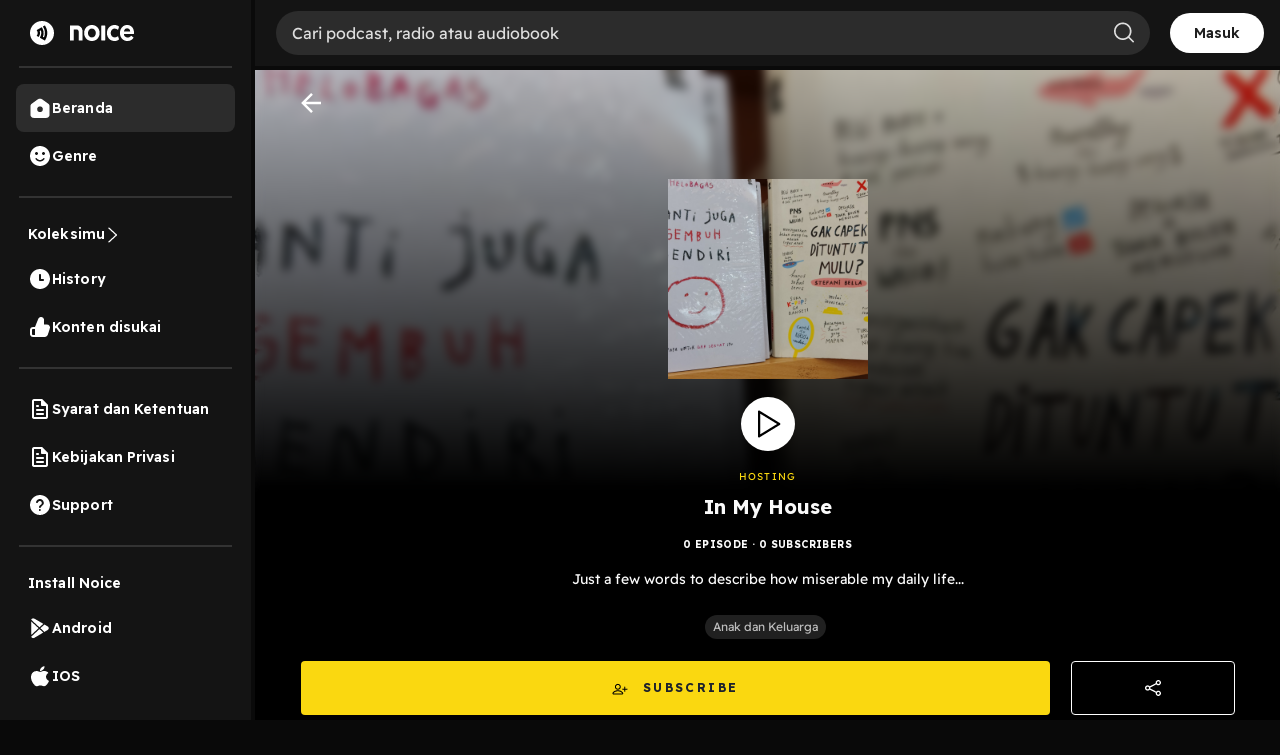

--- FILE ---
content_type: text/html; charset=utf-8
request_url: https://www.google.com/recaptcha/api2/aframe
body_size: 137
content:
<!DOCTYPE HTML><html><head><meta http-equiv="content-type" content="text/html; charset=UTF-8"></head><body><script nonce="vBod6JEVovN7kw-OZH_nuQ">/** Anti-fraud and anti-abuse applications only. See google.com/recaptcha */ try{var clients={'sodar':'https://pagead2.googlesyndication.com/pagead/sodar?'};window.addEventListener("message",function(a){try{if(a.source===window.parent){var b=JSON.parse(a.data);var c=clients[b['id']];if(c){var d=document.createElement('img');d.src=c+b['params']+'&rc='+(localStorage.getItem("rc::a")?sessionStorage.getItem("rc::b"):"");window.document.body.appendChild(d);sessionStorage.setItem("rc::e",parseInt(sessionStorage.getItem("rc::e")||0)+1);localStorage.setItem("rc::h",'1768946842809');}}}catch(b){}});window.parent.postMessage("_grecaptcha_ready", "*");}catch(b){}</script></body></html>

--- FILE ---
content_type: application/javascript; charset=UTF-8
request_url: https://open.noice.id/_next/static/chunks/2726.a0d4468482e79071.js
body_size: 3410
content:
"use strict";(self.webpackChunk_N_E=self.webpackChunk_N_E||[]).push([[2726],{37530:(e,t,n)=>{n.d(t,{C:()=>s});var i=n(83315);let s=async(e,t,n)=>{try{let s="/catalog-api/v2/catalog/".concat(e,"/episodes");if(n){let e=[];if(void 0!==n.season&&e.push("season=".concat(n.season)),n.content_type&&n.content_type.length>0){let t=n.content_type.join(",");e.push("content_type=".concat(t))}n.published_at_sort&&e.push("published_at_sort=".concat(n.published_at_sort)),n.cursor&&e.push("cursor=".concat(encodeURIComponent(n.cursor))),e.length>0&&(s+="?".concat(e.join("&")))}let o=await (0,i.we)(s,t);if(o.status&&200!==o.status)throw Error("HTTP error! status: ".concat(o.status));return o}catch(e){throw console.error("Error fetching content list:",e),e}}},51423:(e,t,n)=>{n.d(t,{Y:()=>o});var i=n(17354),s=n(14232);let o=()=>{let[e,t]=(0,s.useState)(!1);return(0,s.useEffect)(()=>{let e=()=>{t(window.innerWidth<i.j4)};return e(),window.addEventListener("resize",e),window.addEventListener("orientationchange",e),()=>{window.removeEventListener("resize",e),window.removeEventListener("orientationchange",e)}},[]),e}},71279:(e,t,n)=>{n.d(t,{Rs:()=>u,dW:()=>d});var i=n(3576),s=n(62701),o=n(37876),l=n(14232);let r={show:!1,step:1,subscriptionSubmitted:!1,context:null,contentId:null,lastPurchaseTimestamp:null,lastPurchasedContentId:null},a=(e,t)=>{switch(t.type){case"SHOW_SUBSCRIPTION":return(0,i._)((0,s._)((0,i._)({},e),{show:!0}),t.payload);case"RESET_SUBSCRIPTION":return(0,s._)((0,i._)({},r),{lastPurchaseTimestamp:e.lastPurchaseTimestamp,lastPurchasedContentId:e.lastPurchasedContentId});case"HIDE_SUBSCRIPTION":return(0,s._)((0,i._)({},e),{show:!1});case"SET_STEP":return(0,s._)((0,i._)({},e),{step:t.payload});case"SET_SUBMISSION_STATUS":return(0,s._)((0,i._)({},e),{subscriptionSubmitted:t.payload});case"SET_PURCHASED_CONTENT":return(0,s._)((0,i._)({},e),{lastPurchasedContentId:t.payload,lastPurchaseTimestamp:t.payload?Date.now():null});default:return e}},c=(0,l.createContext)(null),d=e=>{let{children:t}=e,[n,i]=(0,l.useReducer)(a,r),s=(0,l.useCallback)(function(){let e=arguments.length>0&&void 0!==arguments[0]?arguments[0]:{};i({type:"SHOW_SUBSCRIPTION",payload:e})},[]),d=(0,l.useCallback)(function(){let e=!(arguments.length>0)||void 0===arguments[0]||arguments[0];e?i({type:"RESET_SUBSCRIPTION"}):i({type:"HIDE_SUBSCRIPTION"})},[]),u=(0,l.useCallback)(e=>{if(e<1||e>3)return void console.warn("Invalid step:",e);i({type:"SET_STEP",payload:e})},[]),h=(0,l.useCallback)(e=>{i({type:"SET_SUBMISSION_STATUS",payload:e})},[]),p=(0,l.useCallback)(e=>{i({type:"SET_PURCHASED_CONTENT",payload:e})},[]);return(0,o.jsx)(c.Provider,{value:{state:n,showSubscription:s,hideSubscription:d,setStep:u,setSubmissionStatus:h,setPurchasedContent:p},children:t})},u=()=>{let e=(0,l.useContext)(c);if(!e)throw Error("useSubscription must be used within a SubscriptionProvider. Make sure your component is wrapped with <SubscriptionProvider>");return e}},76147:(e,t,n)=>{n.d(t,{y:()=>l});var i=n(51423),s=n(71279),o=n(14232);let l=()=>{let e=(0,s.Rs)(),t=(0,i.Y)(),n=(0,o.useCallback)(function(){let t=!(arguments.length>0)||void 0===arguments[0]||arguments[0];e.hideSubscription(t)},[e]),l=(0,o.useCallback)(t=>{e.setStep(t)},[e]);return{state:e.state,isMobile:t,openSubscription:function(){let t=arguments.length>0&&void 0!==arguments[0]?arguments[0]:{};e.showSubscription(t)},closeSubscription:n,setStep:l,setSubmissionStatus:e.setSubmissionStatus,setPurchasedContent:e.setPurchasedContent,showSubscription:e.showSubscription,hideSubscription:e.hideSubscription}}},79949:(e,t,n)=>{n.d(t,{r:()=>R});var i=n(37876),s=n(89045),o=n(35373),l=n(54765),r=n(95643),a=n(74534),c=n(70453),d=n(48636),u=n(32838),h=n(64084),p=n(41260),g=n(76147),v=n(15613),m=n(57614),_=n(41808),S=n(26364),b=n(55649),x=n(1315),y=n(93583),w=n(17354),j=n(69638);let f=e=>new DOMParser().parseFromString(e,"text/html").body.textContent||"";var C=n(39423),P=n(10553),T=n(48230),k=n.n(T),E=n(89099),I=n(14232),N=n(1105);let R=e=>{let{content:t,catalog:n,listContents:T}=e,[R,O]=(0,I.useState)(!1),A=(0,I.useRef)(!0);(0,I.useEffect)(()=>{O(!0)},[]);let U=(0,C.KH)("OD-5157-enable-content-preview"),D=(0,N.wA)(),{data:B}=(0,P.useSession)(),{openDownloadModal:z}=(0,r.DG)(),H=(0,N.d4)(S.c),M=(0,N.d4)(x.V),{playing:W,currentTrackId:L}=(0,o.yt)(),{setCurrentTrackId:K,setTrackIndex:Y,setPlaying:F,setPlaylist:Z,setShowPlayer:q,setCurrentPlayingCatalog:V,setToggleScreen:G}=(0,o.Ki)(),J=(0,N.d4)(y.cE),Q=(0,N.d4)(y.Wu),X=(0,N.d4)(y.t1),{catalogData:$}=(0,l.A3)(),{openSubscription:ee}=(0,g.y)(),et=(0,N.d4)(b.kk),en=(0,N.d4)(b.P8),ei=(0,E.useRouter)(),{subscriptionEpisodeId:es}=ei.query,eo=(0,I.useMemo)(()=>["audiobook","audioseries"].includes(null==$?void 0:$.type),[$]),el=(0,I.useMemo)(()=>(0,j.A)(t.content_ownership),[t.content_ownership]),er=(0,I.useCallback)(async function(e){let t=!(arguments.length>1)||void 0===arguments[1]||arguments[1];if(J&&e===X)return void D((0,_.Li)(!Q));if(W&&e===L)return void F(!W);if(!T)return;J&&D((0,_.rc)(!1)),V(n),(0,p.Z)(-1,null==n?void 0:n.id);let i=Object.keys(T.reduce((e,t)=>((el||t.enable_content_preview)&&(e[t.id]=t),e),{}));Z(i),K(e),Y(i.findIndex(t=>t===e)),F(t),q(!0)},[n,W,L,D,et,en,null==B?void 0:B.token,X,Q]);function ea(e){z({promptDownloadText:e||"",catalogData:$})}(0,I.useEffect)(()=>{es&&A.current&&(A.current=!1,er(es,!1))},[es,er,F]);let ec=W&&L===(null==t?void 0:t.id)||Q&&X===(null==t?void 0:t.id);return(0,i.jsxs)(s.mc,{children:[(0,i.jsx)(k(),{href:"/content/".concat(null==t?void 0:t.id),prefetch:!1,legacyBehavior:!0,children:(0,i.jsxs)("span",{children:[(0,i.jsxs)(s.d$,{isPremium:"free"!==t.badge,children:[(null==t?void 0:t.badge)==="vip"&&(0,i.jsx)("img",{src:"/img/vip.svg",alt:"vip badge"}),(null==t?void 0:t.badge)==="early_access"&&(0,i.jsx)("img",{src:"/img/early_access_new.svg",alt:"early access badge"}),(null==t?void 0:t.badge)==="premium"&&(0,i.jsx)("img",{src:"/img/premium.svg",alt:"premium badge"}),"free"!==t.badge&&![w.hN.PURCHASED,w.hN.IN_SUBSCRIPTION].includes(t.content_ownership)&&(0,i.jsxs)(i.Fragment,{children:[(0,i.jsx)("img",{alt:"coin icon",className:"coin",src:"/coin.svg",loading:"lazy"}),(0,i.jsxs)("p",{children:[null==t?void 0:t.price," Coin"]})]}),[w.hN.PURCHASED,w.hN.IN_SUBSCRIPTION,w.hN.OWNER].includes(t.content_ownership)&&(0,i.jsxs)(s.WX,{children:[(0,i.jsx)("img",{src:"/img/check_green.svg",alt:"check icon"}),(0,i.jsx)("span",{children:"Sudah Dibeli"})]})]}),(0,i.jsxs)(s.TU,{children:[(0,i.jsx)(s.be,{children:(0,i.jsx)("time",{children:(0,d.c)(null==t?void 0:t.published_at)})}),!eo&&(0,i.jsx)(s.ho,{children:(null==t?void 0:t.stats.comment_count)>0&&(0,i.jsxs)(s.om,{children:[(0,i.jsx)(s.iF,{loading:"lazy",src:"/img/comments-icon.svg",alt:"Comments"}),(0,i.jsx)(s._Y,{children:(0,h.A)(null==t?void 0:t.stats.comment_count)})]})})]}),(0,i.jsxs)(s.lT,{href:"/content/".concat(null==t?void 0:t.id),children:[(0,i.jsxs)(s.zR,{children:[(0,i.jsxs)(s.Sp,{isNoicebook:eo,children:[(null==t?void 0:t.badge)!=="free"&&!el&&(0,i.jsx)(s.ii,{isNoicebook:eo,children:(0,i.jsx)("img",{src:"/img/lock_fill.svg",width:20,height:20,alt:"Content Locked",loading:"lazy"})}),(0,i.jsx)(s.jA,{isNoicebook:eo,children:(0,i.jsx)("img",{src:(0,c.A)(null==t?void 0:t.image)||(0,c.A)(null==$?void 0:$.image),width:48,height:eo?64:48,alt:null==t?void 0:t.title,loading:"lazy",style:{borderRadius:"8px"}})})]}),(0,i.jsxs)(s.Ad,{children:[(0,i.jsxs)(s.a1,{children:[(null==t?void 0:t.has_video)&&(0,i.jsx)("img",{style:{width:"18px",height:"18px",marginRight:"6px",marginTop:"-2px"},alt:"video icon",src:"/img/video_icon.svg"}),null==t?void 0:t.title]}),(0,i.jsx)(s.tT,{children:n.title})]})]}),(0,i.jsx)(s.Ku,{children:R?f(t.description):t.description})]})]})}),(0,i.jsxs)(s._d,{children:[(0,i.jsxs)(s.fY,{children:[(0,i.jsx)(s.K0,{className:"ripple ripple-button",style:{marginRight:"8px"},onClick:async e=>{if(e.stopPropagation(),(0,a.w)(M,m.e,H,v.J,D,null,null,null),null==H||!H.showingAd){if(!U&&!el)return void ei.push("/content/".concat(null==t?void 0:t.id));if(!el&&!(null==t?void 0:t.enable_content_preview))return void ee({contentId:null==t?void 0:t.id,context:"from_episode_list"});er(null==t?void 0:t.id),t.has_video&&(G(!0),setTimeout(()=>{F(!0)},3e3))}},children:(0,i.jsx)(s.DM,{loading:"lazy",src:ec?"/img/secondary-pause-button.svg":"/img/secondary-play-button.svg",alt:"Play Content"})}),(0,i.jsx)(s.dw,{children:(0,u.a)(t,U)})]}),(0,i.jsxs)(s.ZZ,{isNoicebook:eo,children:[(0,i.jsx)(s.vO,{loading:"lazy",isPremium:"free"!==t.content_ownership,hasPurchased:el,isNoicebook:eo,alt:"Check",onClick:e=>{e.stopPropagation(),ea()},src:"/img/checkmark.svg"}),(0,i.jsx)(s.pm,{loading:"lazy",isPremium:"free"!==t.content_ownership,hasPurchased:el,isNoicebook:eo,contentType:"playlist",alt:"Add to Queue",onClick:e=>{e.stopPropagation(),ea()},src:"/img/add-to-queue.svg"}),(0,i.jsx)(s.Es,{loading:"lazy",isPremium:"free"!==t.content_ownership,hasPurchased:el,alt:"Download",onClick:e=>{if(e.stopPropagation(),(null==t?void 0:t.badge)!=="free"&&"free"===t.content_ownership)return void ea("Buka App untuk Akses Konten VIP");ea()},src:"/img/download.svg"})]})]})]})}}}]);
//# sourceMappingURL=2726.a0d4468482e79071.js.map

--- FILE ---
content_type: application/javascript; charset=UTF-8
request_url: https://open.noice.id/_next/static/chunks/9978.12f4e8951cd408a2.js
body_size: 7516
content:
(self.webpackChunk_N_E=self.webpackChunk_N_E||[]).push([[9978],{6187:(e,t,r)=>{"use strict";r.d(t,{A:()=>u});var n={fullscreenEnabled:0,fullscreenElement:1,requestFullscreen:2,exitFullscreen:3,fullscreenchange:4,fullscreenerror:5,fullscreen:6},s=["webkitFullscreenEnabled","webkitFullscreenElement","webkitRequestFullscreen","webkitExitFullscreen","webkitfullscreenchange","webkitfullscreenerror","-webkit-full-screen"],i=["mozFullScreenEnabled","mozFullScreenElement","mozRequestFullScreen","mozCancelFullScreen","mozfullscreenchange","mozfullscreenerror","-moz-full-screen"],a=["msFullscreenEnabled","msFullscreenElement","msRequestFullscreen","msExitFullscreen","MSFullscreenChange","MSFullscreenError","-ms-fullscreen"],o="undefined"!=typeof window&&void 0!==window.document?window.document:{},l="fullscreenEnabled"in o&&Object.keys(n)||s[0]in o&&s||i[0]in o&&i||a[0]in o&&a||[];let u={requestFullscreen:function(e){return e[l[n.requestFullscreen]]()},requestFullscreenFunction:function(e){return e[l[n.requestFullscreen]]},get exitFullscreen(){return o[l[n.exitFullscreen]].bind(o)},get fullscreenPseudoClass(){return":"+l[n.fullscreen]},addEventListener:function(e,t,r){return o.addEventListener(l[n[e]],t,r)},removeEventListener:function(e,t,r){return o.removeEventListener(l[n[e]],t,r)},get fullscreenEnabled(){return!!o[l[n.fullscreenEnabled]]},set fullscreenEnabled(val){},get fullscreenElement(){return o[l[n.fullscreenElement]]},set fullscreenElement(val){},get onfullscreenchange(){return o[("on"+l[n.fullscreenchange]).toLowerCase()]},set onfullscreenchange(handler){return o[("on"+l[n.fullscreenchange]).toLowerCase()]=handler},get onfullscreenerror(){return o[("on"+l[n.fullscreenerror]).toLowerCase()]},set onfullscreenerror(handler){return o[("on"+l[n.fullscreenerror]).toLowerCase()]=handler}}},30108:(e,t,r)=>{"use strict";r.d(t,{A:()=>M});var n=r(14232);let s=/\.(m4a|m4b|mp4a|mpga|mp2|mp2a|mp3|m2a|m3a|wav|weba|aac|oga|spx)($|\?)/i,i=/\.(mp4|og[gv]|webm|mov|m4v)(#t=[,\d+]+)?($|\?)/i,a=/\.(m3u8)($|\?)/i,o=/\.(mpd)($|\?)/i,l=/stream\.mux\.com\/(?!\w+\.m3u8)(\w+)/,u=/(?:youtu\.be\/|youtube(?:-nocookie|education)?\.com\/(?:embed\/|v\/|watch\/|watch\?v=|watch\?.+&v=|shorts\/|live\/))((\w|-){11})|youtube\.com\/playlist\?list=|youtube\.com\/user\//,c=/vimeo\.com\/(?!progressive_redirect).+/,d=/(?:wistia\.(?:com|net)|wi\.st)\/(?:medias|embed)\/(?:iframe\/)?([^?]+)/,h=/open\.spotify\.com\/(\w+)\/(\w+)/i,f=/(?:www\.|go\.)?twitch\.tv\/([a-zA-Z0-9_]+|(videos?\/|\?video=)\d+)($|\?)/,m=/tiktok\.com\/(?:player\/v1\/|share\/video\/|@[^/]+\/video\/)([0-9]+)/,v=(e,t)=>{if(Array.isArray(e)){for(let r of e)if("string"==typeof r&&v(r,t)||v(r.src,t))return!0;return!1}return t(e)},y={html:e=>v(e,e=>s.test(e)||i.test(e)),hls:e=>v(e,e=>a.test(e)),dash:e=>v(e,e=>o.test(e)),mux:e=>l.test(e),youtube:e=>u.test(e),vimeo:e=>c.test(e)&&!i.test(e)&&!a.test(e),wistia:e=>d.test(e),spotify:e=>h.test(e),twitch:e=>f.test(e),tiktok:e=>m.test(e)},p=n.forwardRef((e,t)=>{let r=s.test(`${e.src}`)?"audio":"video";return n.createElement(r,{...e,ref:t},e.children)}),g=[{key:"hls",name:"hls.js",canPlay:y.hls,canEnablePIP:()=>!0,player:(0,n.lazy)(()=>Promise.all([r.e(888),r.e(8597),r.e(2262)]).then(r.bind(r,59108)))},{key:"dash",name:"dash.js",canPlay:y.dash,canEnablePIP:()=>!0,player:(0,n.lazy)(()=>r.e(6395).then(r.bind(r,35111)))},{key:"mux",name:"Mux",canPlay:y.mux,canEnablePIP:()=>!0,player:(0,n.lazy)(()=>Promise.all([r.e(888),r.e(8597),r.e(2723)]).then(r.bind(r,13959)))},{key:"youtube",name:"YouTube",canPlay:y.youtube,player:(0,n.lazy)(()=>r.e(8446).then(r.bind(r,74734)))},{key:"vimeo",name:"Vimeo",canPlay:y.vimeo,player:(0,n.lazy)(()=>r.e(6173).then(r.bind(r,8101)))},{key:"wistia",name:"Wistia",canPlay:y.wistia,canEnablePIP:()=>!0,player:(0,n.lazy)(()=>r.e(9340).then(r.bind(r,71624)))},{key:"spotify",name:"Spotify",canPlay:y.spotify,canEnablePIP:()=>!1,player:(0,n.lazy)(()=>r.e(2771).then(r.bind(r,33608)))},{key:"twitch",name:"Twitch",canPlay:y.twitch,canEnablePIP:()=>!1,player:(0,n.lazy)(()=>r.e(2042).then(r.bind(r,13276)))},{key:"tiktok",name:"TikTok",canPlay:y.tiktok,canEnablePIP:()=>!1,player:(0,n.lazy)(()=>r.e(8085).then(r.bind(r,91948)))},{key:"html",name:"html",canPlay:y.html,canEnablePIP:()=>!0,player:p}],b={width:"320px",height:"180px",volume:1,playbackRate:1,previewTabIndex:0,previewAriaLabel:"",oEmbedUrl:"https://noembed.com/embed?url={url}"},w=n.forwardRef((e,t)=>{let{playing:r,pip:s}=e,i=e.activePlayer,a=(0,n.useRef)(null),o=(0,n.useRef)(!0);if((0,n.useEffect)(()=>{var t,n;a.current&&(a.current.paused&&!0===r&&a.current.play(),a.current.paused||!1!==r||a.current.pause(),a.current.playbackRate=null!=(t=e.playbackRate)?t:1,a.current.volume=null!=(n=e.volume)?n:1)}),(0,n.useEffect)(()=>{var e,t,r,n,i;if(a.current&&globalThis.document){if(s&&!document.pictureInPictureElement)try{null==(t=(e=a.current).requestPictureInPicture)||t.call(e)}catch(e){}if(!s&&document.pictureInPictureElement)try{null==(n=(r=a.current).exitPictureInPicture)||n.call(r),null==(i=document.exitPictureInPicture)||i.call(document)}catch(e){}}},[s]),!i)return null;let l={},u=["onReady","onStart"];for(let t in e)t.startsWith("on")&&!u.includes(t)&&(l[t]=e[t]);return n.createElement(i,{...l,style:e.style,className:e.className,slot:e.slot,ref:(0,n.useCallback)(e=>{a.current=e,"function"==typeof t?t(e):null!==t&&(t.current=e)},[t]),src:e.src,crossOrigin:e.crossOrigin,preload:e.preload,controls:e.controls,muted:e.muted,autoPlay:e.autoPlay,loop:e.loop,playsInline:e.playsInline,config:e.config,onLoadStart:t=>{var r,n;o.current=!0,null==(r=e.onReady)||r.call(e),null==(n=e.onLoadStart)||n.call(e,t)},onPlay:t=>{var r,n;o.current&&(o.current=!1,null==(r=e.onStart)||r.call(e,t)),null==(n=e.onPlay)||n.call(e,t)}},e.children)});w.displayName="Player";let E=(0,n.lazy)(()=>r.e(6353).then(r.bind(r,16521))),$=[],P=({children:e})=>e,k=g[g.length-1];var M=((e,t)=>{let r=r=>{for(let t of[...$,...e])if(r&&t.canPlay(r))return t;return t||null},s=n.forwardRef((e,t)=>{let s={...b,...e},{src:i,slot:a,className:o,style:l,width:u,height:c,fallback:d,wrapper:h}=s,[f,m]=(0,n.useState)(!!s.light);(0,n.useEffect)(()=>{s.light?m(!0):m(!1)},[s.light]);let v=e=>{var t;m(!1),null==(t=s.onClickPreview)||t.call(s,e)},y=null==h?P:h,p=!1===d?P:n.Suspense;return n.createElement(y,{slot:a,className:o,style:{width:u,height:c,...l}},n.createElement(p,{fallback:d},f?(e=>{if(!e)return null;let{light:t,playIcon:r,previewTabIndex:i,oEmbedUrl:a,previewAriaLabel:o}=s;return n.createElement(E,{src:e,light:t,playIcon:r,previewTabIndex:i,previewAriaLabel:o,oEmbedUrl:a,onClickPreview:v})})(i):(e=>{var i,l;let u=r(e);if(!u)return null;let{style:c,width:d,height:h,wrapper:f}=s,m=null==(i=s.config)?void 0:i[u.key];return n.createElement(w,{...s,ref:t,activePlayer:null!=(l=u.player)?l:u,slot:f?void 0:a,className:f?void 0:o,style:f?{display:"block",width:"100%",height:"100%"}:{display:"block",width:d,height:h,...c},config:m})})(i)))});return s.displayName="ReactPlayer",s.addCustomPlayer=e=>{$.push(e)},s.removeCustomPlayers=()=>{$.length=0},s.canPlay=t=>{if(t){for(let r of[...$,...e])if(r.canPlay(t))return!0}return!1},s.canEnablePIP=t=>{var r;if(t){for(let n of[...$,...e])if(n.canPlay(t)&&(null==(r=n.canEnablePIP)?void 0:r.call(n)))return!0}return!1},s})(g,k)},30217:(e,t,r)=>{"use strict";function n(e){var t=e.toString(16);return 1===t.length?"0"+t:t}function s(e){return"#"+e.map(n).join("")}function i(e,t,r){for(var n=0;n<r.length;n++)if(function(e,t,r){var n,s,i,o,l,u;switch(r.length){case 3:if(n=e,s=t,i=r,255!==n[s+3]||n[s]===i[0]&&n[s+1]===i[1]&&n[s+2]===i[2])return!0;break;case 4:if(o=e,l=t,u=r,o[l+3]&&u[3]?o[l]===u[0]&&o[l+1]===u[1]&&o[l+2]===u[2]&&o[l+3]===u[3]:o[l+3]===u[3])return!0;break;case 5:if(function(e,t,r){var n=r[0],s=r[1],i=r[2],o=r[3],l=r[4],u=e[t+3],c=a(u,o,l);return o?!!(!u&&c||a(e[t],n,l)&&a(e[t+1],s,l)&&a(e[t+2],i,l)&&c):c}(e,t,r))return!0;break;default:return!1}}(e,t,r[n]))return!0;return!1}function a(e,t,r){return e>=t-r&&e<=t+r}function o(e,t,r){for(var n={},s=r.dominantDivider||24,a=r.ignoredColor,o=r.step,l=[0,0,0,0,0],u=0;u<t;u+=o){var c=e[u],d=e[u+1],h=e[u+2],f=e[u+3];if(!(a&&i(e,u,a))){var m=Math.round(c/s)+","+Math.round(d/s)+","+Math.round(h/s);n[m]?n[m]=[n[m][0]+c*f,n[m][1]+d*f,n[m][2]+h*f,n[m][3]+f,n[m][4]+1]:n[m]=[c*f,d*f,h*f,f,1],l[4]<n[m][4]&&(l=n[m])}}var v=l[0],y=l[1],p=l[2],g=l[3],b=l[4];return g?[Math.round(v/g),Math.round(y/g),Math.round(p/g),Math.round(g/b)]:r.defaultColor}function l(e,t,r){for(var n=0,s=0,a=0,o=0,l=0,u=r.ignoredColor,c=r.step,d=0;d<t;d+=c){var h=e[d+3],f=e[d]*h,m=e[d+1]*h,v=e[d+2]*h;!(u&&i(e,d,u))&&(n+=f,s+=m,a+=v,o+=h,l++)}return o?[Math.round(n/o),Math.round(s/o),Math.round(a/o),Math.round(o/l)]:r.defaultColor}function u(e,t,r){for(var n=0,s=0,a=0,o=0,l=0,u=r.ignoredColor,c=r.step,d=0;d<t;d+=c){var h=e[d],f=e[d+1],m=e[d+2],v=e[d+3];!(u&&i(e,d,u))&&(n+=h*h*v,s+=f*f*v,a+=m*m*v,o+=v,l++)}return o?[Math.round(Math.sqrt(n/o)),Math.round(Math.sqrt(s/o)),Math.round(Math.sqrt(a/o)),Math.round(o/l)]:r.defaultColor}function c(e){return d(e,"defaultColor",[0,0,0,0])}function d(e,t,r){return void 0===e[t]?r:e[t]}function h(e){var t,r,n;return(t=e,"undefined"!=typeof HTMLCanvasElement&&t instanceof HTMLCanvasElement)?"canvas":(r=e,m&&r instanceof OffscreenCanvas)?"offscreencanvas":v(e)?"videoframe":(n=e,"undefined"!=typeof ImageBitmap&&n instanceof ImageBitmap)?"imagebitmap":e.src}function f(e){return"undefined"!=typeof HTMLImageElement&&e instanceof HTMLImageElement}r.d(t,{D:()=>b});var m="undefined"!=typeof OffscreenCanvas;function v(e){return"undefined"!=typeof VideoFrame&&e instanceof VideoFrame}var y="undefined"==typeof window;function p(e){return Error("FastAverageColor: "+e)}function g(e,t){t||console.error(e)}var b=function(){function e(){this.canvas=null,this.ctx=null}return e.prototype.getColorAsync=function(e,t){if(!e)return Promise.reject(p("call .getColorAsync() without resource"));if("string"==typeof e){if("undefined"==typeof Image)return Promise.reject(p("resource as string is not supported in this environment"));var r=new Image;return r.crossOrigin=t&&t.crossOrigin||"",r.src=e,this.bindImageEvents(r,t)}if(f(e)&&!e.complete)return this.bindImageEvents(e,t);var n=this.getColor(e,t);return n.error?Promise.reject(n.error):Promise.resolve(n)},e.prototype.getColor=function(e,t){var r,n,s,i,a,o,l,u,b,w=c(t=t||{});if(!e){var E=p("call .getColor() without resource");return g(E,t.silent),this.prepareResult(w,E)}var $=(r=function(e){if(f(e)){var t,r=e.naturalWidth,n=e.naturalHeight;return e.naturalWidth||-1===e.src.search(/\.svg(\?|$)/i)||(r=n=100),{width:r,height:n}}return(t=e,"undefined"!=typeof HTMLVideoElement&&t instanceof HTMLVideoElement)?{width:e.videoWidth,height:e.videoHeight}:v(e)?{width:e.codedWidth,height:e.codedHeight}:{width:e.width,height:e.height}}(e),i=d(n=t,"left",0),a=d(n,"top",0),o=d(n,"width",r.width),l=d(n,"height",r.height),u=o,b=l,"precision"===n.mode||(o>l?b=Math.round((u=100)/(o/l)):u=Math.round((b=100)/(l/o)),(u>o||b>l||u<10||b<10)&&(u=o,b=l)),{srcLeft:i,srcTop:a,srcWidth:o,srcHeight:l,destWidth:u,destHeight:b});if(!$.srcWidth||!$.srcHeight||!$.destWidth||!$.destHeight){var E=p('incorrect sizes for resource "'.concat(h(e),'"'));return g(E,t.silent),this.prepareResult(w,E)}if(!this.canvas&&(this.canvas=y?m?new OffscreenCanvas(1,1):null:document.createElement("canvas"),!this.canvas)){var E=p("OffscreenCanvas is not supported in this browser");return g(E,t.silent),this.prepareResult(w,E)}if(!this.ctx){if(this.ctx=this.canvas.getContext("2d",{willReadFrequently:!0}),!this.ctx){var E=p("Canvas Context 2D is not supported in this browser");return g(E,t.silent),this.prepareResult(w)}this.ctx.imageSmoothingEnabled=!1}this.canvas.width=$.destWidth,this.canvas.height=$.destHeight;try{this.ctx.clearRect(0,0,$.destWidth,$.destHeight),this.ctx.drawImage(e,$.srcLeft,$.srcTop,$.srcWidth,$.srcHeight,0,0,$.destWidth,$.destHeight);var P=this.ctx.getImageData(0,0,$.destWidth,$.destHeight).data;return this.prepareResult(this.getColorFromArray4(P,t))}catch(r){var E=p("security error (CORS) for resource ".concat(h(e),".\nDetails: https://developer.mozilla.org/en/docs/Web/HTML/CORS_enabled_image"));return g(E,t.silent),t.silent||console.error(r),this.prepareResult(w,E)}},e.prototype.getColorFromArray4=function(e,t){t=t||{};var r,n,s=e.length,i=c(t);if(s<4)return i;var a=4*(t.step||1);switch(t.algorithm||"sqrt"){case"simple":r=l;break;case"sqrt":r=u;break;case"dominant":r=o;break;default:throw p("".concat(t.algorithm," is unknown algorithm"))}return r(e,s-s%4,{defaultColor:i,ignoredColor:(n=t.ignoredColor)?Array.isArray(n[0])?n:[n]:[],step:a,dominantDivider:t.dominantDivider})},e.prototype.prepareResult=function(e,t){var r=e.slice(0,3),n=[e[0],e[1],e[2],e[3]/255],i=(299*e[0]+587*e[1]+114*e[2])/1e3<128;return{value:[e[0],e[1],e[2],e[3]],rgb:"rgb("+r.join(",")+")",rgba:"rgba("+n.join(",")+")",hex:s(r),hexa:s(e),isDark:i,isLight:!i,error:t}},e.prototype.destroy=function(){this.canvas&&(this.canvas.width=1,this.canvas.height=1,this.canvas=null),this.ctx=null},e.prototype.bindImageEvents=function(e,t){var r=this;return new Promise(function(n,s){var i=function(){l();var i=r.getColor(e,t);i.error?s(i.error):n(i)},a=function(){l(),s(p('Error loading image "'.concat(e.src,'"')))},o=function(){l(),s(p('Image "'.concat(e.src,'" loading aborted')))},l=function(){e.removeEventListener("load",i),e.removeEventListener("error",a),e.removeEventListener("abort",o)};e.addEventListener("load",i),e.addEventListener("error",a),e.addEventListener("abort",o)})},e}()},33939:(e,t,r)=>{"use strict";r.d(t,{A:()=>h});var n=r(3576),s=r(62701),i=r(65699),a=r(15039),o=r.n(a),l=r(14232),u=r(77346),c=r(37876);let d=l.forwardRef((e,t)=>{var{bsPrefix:r,variant:a,animation:l="border",size:d,as:h="div",className:f}=e,m=(0,i._)(e,["bsPrefix","variant","animation","size","as","className"]);r=(0,u.oU)(r,"spinner");let v="".concat(r,"-").concat(l);return(0,c.jsx)(h,(0,s._)((0,n._)({ref:t},m),{className:o()(f,v,d&&"".concat(v,"-").concat(d),a&&"text-".concat(a))}))});d.displayName="Spinner";let h=d},86090:function(e){e.exports=function(){"use strict";var e,t,r=/\[([^\]]+)]|Y{1,4}|M{1,4}|D{1,2}|d{1,4}|H{1,2}|h{1,2}|a|A|m{1,2}|s{1,2}|Z{1,2}|SSS/g,n=/^(-|\+)?P(?:([-+]?[0-9,.]*)Y)?(?:([-+]?[0-9,.]*)M)?(?:([-+]?[0-9,.]*)W)?(?:([-+]?[0-9,.]*)D)?(?:T(?:([-+]?[0-9,.]*)H)?(?:([-+]?[0-9,.]*)M)?(?:([-+]?[0-9,.]*)S)?)?$/,s={years:31536e6,months:2628e6,days:864e5,hours:36e5,minutes:6e4,seconds:1e3,milliseconds:1,weeks:6048e5},i=function(e){return e instanceof d},a=function(e,t,r){return new d(e,r,t.$l)},o=function(e){return t.p(e)+"s"},l=function(e){return e<0},u=function(e){return l(e)?Math.ceil(e):Math.floor(e)},c=function(e,t){return e?l(e)?{negative:!0,format:""+Math.abs(e)+t}:{negative:!1,format:""+e+t}:{negative:!1,format:""}},d=function(){function l(e,t,r){var i=this;if(this.$d={},this.$l=r,void 0===e&&(this.$ms=0,this.parseFromMilliseconds()),t)return a(e*s[o(t)],this);if("number"==typeof e)return this.$ms=e,this.parseFromMilliseconds(),this;if("object"==typeof e)return Object.keys(e).forEach(function(t){i.$d[o(t)]=e[t]}),this.calMilliseconds(),this;if("string"==typeof e){var l=e.match(n);if(l){var u=l.slice(2).map(function(e){return null!=e?Number(e):0});return this.$d.years=u[0],this.$d.months=u[1],this.$d.weeks=u[2],this.$d.days=u[3],this.$d.hours=u[4],this.$d.minutes=u[5],this.$d.seconds=u[6],this.calMilliseconds(),this}}return this}var d=l.prototype;return d.calMilliseconds=function(){var e=this;this.$ms=Object.keys(this.$d).reduce(function(t,r){return t+(e.$d[r]||0)*s[r]},0)},d.parseFromMilliseconds=function(){var e=this.$ms;this.$d.years=u(e/31536e6),e%=31536e6,this.$d.months=u(e/2628e6),e%=2628e6,this.$d.days=u(e/864e5),e%=864e5,this.$d.hours=u(e/36e5),e%=36e5,this.$d.minutes=u(e/6e4),e%=6e4,this.$d.seconds=u(e/1e3),e%=1e3,this.$d.milliseconds=e},d.toISOString=function(){var e=c(this.$d.years,"Y"),t=c(this.$d.months,"M"),r=+this.$d.days||0;this.$d.weeks&&(r+=7*this.$d.weeks);var n=c(r,"D"),s=c(this.$d.hours,"H"),i=c(this.$d.minutes,"M"),a=this.$d.seconds||0;this.$d.milliseconds&&(a+=this.$d.milliseconds/1e3,a=Math.round(1e3*a)/1e3);var o=c(a,"S"),l=e.negative||t.negative||n.negative||s.negative||i.negative||o.negative,u=s.format||i.format||o.format?"T":"",d=(l?"-":"")+"P"+e.format+t.format+n.format+u+s.format+i.format+o.format;return"P"===d||"-P"===d?"P0D":d},d.toJSON=function(){return this.toISOString()},d.format=function(e){var n={Y:this.$d.years,YY:t.s(this.$d.years,2,"0"),YYYY:t.s(this.$d.years,4,"0"),M:this.$d.months,MM:t.s(this.$d.months,2,"0"),D:this.$d.days,DD:t.s(this.$d.days,2,"0"),H:this.$d.hours,HH:t.s(this.$d.hours,2,"0"),m:this.$d.minutes,mm:t.s(this.$d.minutes,2,"0"),s:this.$d.seconds,ss:t.s(this.$d.seconds,2,"0"),SSS:t.s(this.$d.milliseconds,3,"0")};return(e||"YYYY-MM-DDTHH:mm:ss").replace(r,function(e,t){return t||String(n[e])})},d.as=function(e){return this.$ms/s[o(e)]},d.get=function(e){var t=this.$ms,r=o(e);return"milliseconds"===r?t%=1e3:t="weeks"===r?u(t/s[r]):this.$d[r],t||0},d.add=function(e,t,r){var n;return n=t?e*s[o(t)]:i(e)?e.$ms:a(e,this).$ms,a(this.$ms+n*(r?-1:1),this)},d.subtract=function(e,t){return this.add(e,t,!0)},d.locale=function(e){var t=this.clone();return t.$l=e,t},d.clone=function(){return a(this.$ms,this)},d.humanize=function(t){return e().add(this.$ms,"ms").locale(this.$l).fromNow(!t)},d.valueOf=function(){return this.asMilliseconds()},d.milliseconds=function(){return this.get("milliseconds")},d.asMilliseconds=function(){return this.as("milliseconds")},d.seconds=function(){return this.get("seconds")},d.asSeconds=function(){return this.as("seconds")},d.minutes=function(){return this.get("minutes")},d.asMinutes=function(){return this.as("minutes")},d.hours=function(){return this.get("hours")},d.asHours=function(){return this.as("hours")},d.days=function(){return this.get("days")},d.asDays=function(){return this.as("days")},d.weeks=function(){return this.get("weeks")},d.asWeeks=function(){return this.as("weeks")},d.months=function(){return this.get("months")},d.asMonths=function(){return this.as("months")},d.years=function(){return this.get("years")},d.asYears=function(){return this.as("years")},l}(),h=function(e,t,r){return e.add(t.years()*r,"y").add(t.months()*r,"M").add(t.days()*r,"d").add(t.hours()*r,"h").add(t.minutes()*r,"m").add(t.seconds()*r,"s").add(t.milliseconds()*r,"ms")};return function(r,n,s){e=s,t=s().$utils(),s.duration=function(e,t){return a(e,{$l:s.locale()},t)},s.isDuration=i;var o=n.prototype.add,l=n.prototype.subtract;n.prototype.add=function(e,t){return i(e)?h(this,e,1):o.bind(this)(e,t)},n.prototype.subtract=function(e,t){return i(e)?h(this,e,-1):l.bind(this)(e,t)}}}()},96010:(e,t,r)=>{"use strict";r.d(t,{A:()=>i,z:()=>a});var n=r(14232);let s=n.createContext({});function i({count:e=1,wrapper:t,className:r,containerClassName:i,containerTestId:a,circle:o=!1,style:l,...u}){var c,d,h;let f=n.useContext(s),m={...u};for(let[e,t]of Object.entries(u))void 0===t&&delete m[e];let v={...f,...m,circle:o},y={...l,...function({baseColor:e,highlightColor:t,width:r,height:n,borderRadius:s,circle:i,direction:a,duration:o,enableAnimation:l=!0}){let u={};return"rtl"===a&&(u["--animation-direction"]="reverse"),"number"==typeof o&&(u["--animation-duration"]=`${o}s`),l||(u["--pseudo-element-display"]="none"),("string"==typeof r||"number"==typeof r)&&(u.width=r),("string"==typeof n||"number"==typeof n)&&(u.height=n),("string"==typeof s||"number"==typeof s)&&(u.borderRadius=s),i&&(u.borderRadius="50%"),void 0!==e&&(u["--base-color"]=e),void 0!==t&&(u["--highlight-color"]=t),u}(v)},p="react-loading-skeleton";r&&(p+=` ${r}`);let g=null!=(c=v.inline)&&c,b=[],w=Math.ceil(e);for(let t=0;t<w;t++){let r=y;if(w>e&&t===w-1){let t=null!=(d=r.width)?d:"100%",n=e%1,s="number"==typeof t?t*n:`calc(${t} * ${n})`;r={...r,width:s}}let s=n.createElement("span",{className:p,style:r,key:t},"‌");g?b.push(s):b.push(n.createElement(n.Fragment,{key:t},s,n.createElement("br",null)))}return n.createElement("span",{className:i,"data-testid":a,"aria-live":"polite","aria-busy":null==(h=v.enableAnimation)||h},t?b.map((e,r)=>n.createElement(t,{key:r},e)):b)}function a({children:e,...t}){return n.createElement(s.Provider,{value:t},e)}}}]);
//# sourceMappingURL=9978.12f4e8951cd408a2.js.map

--- FILE ---
content_type: text/plain; charset=utf-8
request_url: https://firestore.googleapis.com/google.firestore.v1.Firestore/Listen/channel?VER=8&database=projects%2Fnoice-b16cb%2Fdatabases%2F(default)&RID=91819&CVER=22&X-HTTP-Session-Id=gsessionid&zx=ev7c47g8uhx&t=1
body_size: -134
content:
51
[[0,["c","6gh_XfW2soIu7dq56ziG5g","",8,12,30000]]]
